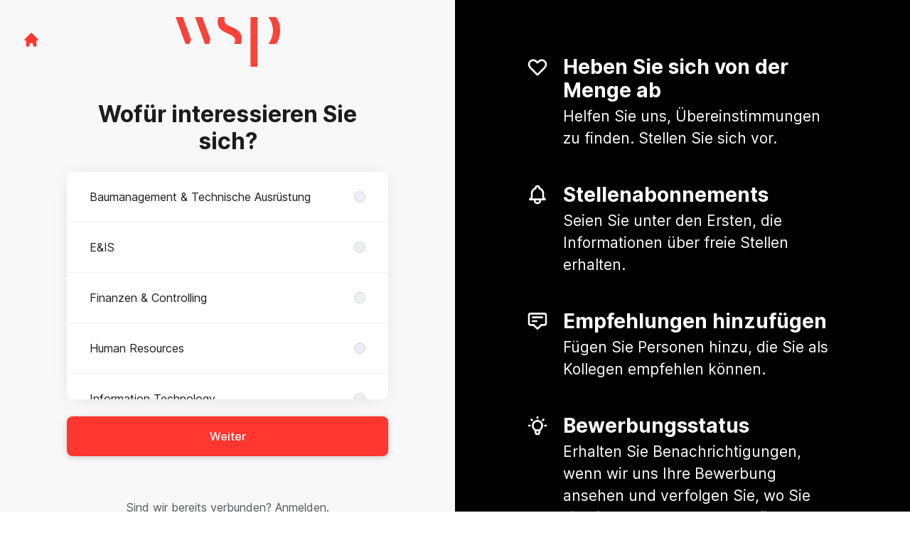

--- FILE ---
content_type: text/html; charset=utf-8
request_url: https://beruf.wsp.com/connect
body_size: 16890
content:
<!DOCTYPE html>

<html lang="de" dir="ltr">
  <head>
    <script src="https://assets-aws.teamtailor-cdn.com/assets/packs/js/runtime-d466f6c44e6b85ffe286.js" crossorigin="anonymous" data-turbo-track="reload" nonce="8fda73a4c19c619489e30d71a67d4ebe" defer="defer" integrity="sha384-pAtuBJEOPaYlsNqC4Y5soATwuIjaPhikSZTJ/iLQ+OGLaFXD6fCypT7ETYURhLhw"></script>
<script src="https://assets-aws.teamtailor-cdn.com/assets/packs/js/5217-d722161248a86ef021eb.js" crossorigin="anonymous" data-turbo-track="reload" nonce="8fda73a4c19c619489e30d71a67d4ebe" defer="defer" integrity="sha384-3uhEwc9uRPhLRiFZuyE1+fXG2cPfzR9U79Emaqi+mAfXU4IoMzhLyJlcm/7r1wQE"></script>
<script src="https://assets-aws.teamtailor-cdn.com/assets/packs/js/cookies-a135f52d0a68c93f4012.js" crossorigin="anonymous" data-turbo-track="reload" nonce="8fda73a4c19c619489e30d71a67d4ebe" defer="defer" integrity="sha384-0sL6GTF8sTKsSFPNxAGm6429n1teKKhy573MDp74v/UIVHe/z//4JrnBZWLBIJZQ"></script>
<script src="https://assets-aws.teamtailor-cdn.com/assets/packs/js/601-7d3383e7a375dc1aaa1b.js" crossorigin="anonymous" data-turbo-track="reload" nonce="8fda73a4c19c619489e30d71a67d4ebe" defer="defer" integrity="sha384-l5I801Pjg1EBg2KQZqeHOLGUzdhI7+PBvRsMqdEOUrzi+WANH250/E7d/ntAKPkC"></script>
<script src="https://assets-aws.teamtailor-cdn.com/assets/packs/js/8559-d931dd583b4bb79d0e2a.js" crossorigin="anonymous" data-turbo-track="reload" nonce="8fda73a4c19c619489e30d71a67d4ebe" defer="defer" integrity="sha384-9pmZ0INZG4vdr7arMaCamElHv26NrYEKOvqhf9yjMS5zyzkA40w7ExDWqxGcv2vE"></script>
<script src="https://assets-aws.teamtailor-cdn.com/assets/packs/js/7107-2c8b0452b1096d40d889.js" crossorigin="anonymous" data-turbo-track="reload" nonce="8fda73a4c19c619489e30d71a67d4ebe" defer="defer" integrity="sha384-F6jpFzRjsKwuSo3AQM4sFVxNTUvURcCz99PinP+Ioe6ku9FF/btyL6hHI9n3qsl9"></script>
<script src="https://assets-aws.teamtailor-cdn.com/assets/packs/js/7328-d401e606fb75606f5ed6.js" crossorigin="anonymous" data-turbo-track="reload" nonce="8fda73a4c19c619489e30d71a67d4ebe" defer="defer" integrity="sha384-p0L2eTbL6W9KU9kp+a5ZiPFo/LooZDf3V5bViSUzLy1aNO65oNK3BhaQyGgC1Da/"></script>
<script src="https://assets-aws.teamtailor-cdn.com/assets/packs/js/1339-3192d33481d315b28742.js" crossorigin="anonymous" data-turbo-track="reload" nonce="8fda73a4c19c619489e30d71a67d4ebe" defer="defer" integrity="sha384-MXFEIpKTl63nKS6apUPlzuBFexqO72Wbc8cNW/62Z0yGhwNF8Cuga4rSgRXIcP3N"></script>
<script src="https://assets-aws.teamtailor-cdn.com/assets/packs/js/connect-e54911af1673c0788881.js" crossorigin="anonymous" data-turbo-track="reload" nonce="8fda73a4c19c619489e30d71a67d4ebe" defer="defer" integrity="sha384-VimihJF5f2DaqtlvNSqe6m6/mWLq9YfVwBITB6LKRzEQ4IwsKNvJUB2ASXKQfQtz"></script>
<script src="https://assets-aws.teamtailor-cdn.com/assets/packs/js/4254-c45eea0ea8a6e7fbe408.js" crossorigin="anonymous" data-turbo-track="reload" nonce="8fda73a4c19c619489e30d71a67d4ebe" defer="defer" integrity="sha384-apFmoAEVdGUqGEoR1Nm41DSwOTXZzwghwLCdRgTnXOu0tfFK3Fa/hBBCV7G0v2h8"></script>
<script src="https://assets-aws.teamtailor-cdn.com/assets/packs/js/8454-e660b5c793efc07457dc.js" crossorigin="anonymous" data-turbo-track="reload" nonce="8fda73a4c19c619489e30d71a67d4ebe" defer="defer" integrity="sha384-dGFXkTHDjzQntcGqSSnoJx1fghvXUfT/FblSy/fbsoR5GK/y4zwSXGBuC8kTUS0h"></script>
<script src="https://assets-aws.teamtailor-cdn.com/assets/packs/js/font-awesome-d93dcae92dfe0efb796e.js" crossorigin="anonymous" data-turbo-track="reload" nonce="8fda73a4c19c619489e30d71a67d4ebe" defer="defer" integrity="sha384-sgVCsKWBVlfrJgIFsdlR2hm5bWFvxj4FMh2tADpdMYjjg08BCPEMHpJBGn7LdVlS"></script>

    <link rel="stylesheet" crossorigin="anonymous" href="https://assets-aws.teamtailor-cdn.com/assets/packs/css/connect-308909d0.css" data-turbo-track="reload" integrity="sha384-mCQvPP0f+lcjJeDyamP21IoadO0NyC+fc3eOSovfLfN0s0+bGPNfpvgSDCiknhOT" />

    
    

    <meta name="viewport" content="width=device-width, initial-scale=1">
    <meta name="turbo-cache-control" content="no-cache">
    <meta name="turbo-prefetch" content="false">
    <meta name="sentry-dsn" content="">

    
    
    <meta name="description" content="Verbinden Sie sich mit WSP Germany, um auf dem Laufenden zu bleiben und Benachrichtigungen über neue Stellenangebote zu erhalten" />
    

    <meta property="og:locale" content="de_DE" />
    <meta property="og:type" content="article" />
    <meta property="og:title" content="Connect - WSP Germany" />
    <meta property="og:site_name" content="WSP Germany" />
    <meta property="og:url" content="https://beruf.wsp.com/connect" />
    <meta property="og:description" content="Verbinden Sie sich mit WSP Germany, um auf dem Laufenden zu bleiben und Benachrichtigungen über neue Stellenangebote zu erhalten" />
    
        <meta property="og:image" content="https://screenshots.teamtailor-cdn.com/4b78c0c8-3f14-45d6-a27d-ee44702ec7e3-facebook.png?update=1712679746" />
        <meta property="og:image:width" content="1200" />
        <meta property="og:image:height" content="630" />

        <meta name="twitter:card" content="summary_large_image" />
        <meta name="twitter:image" content="https://screenshots.teamtailor-cdn.com/4b78c0c8-3f14-45d6-a27d-ee44702ec7e3-twitter.png?update=1712679746" />
        <meta name="twitter:title" content="Connect - WSP Germany" />
        <meta name="twitter:description" content="Verbinden Sie sich mit WSP Germany, um auf dem Laufenden zu bleiben und Benachrichtigungen über neue Stellenangebote zu erhalten" />
      
    
    

    <title>
        WSP Germany
        – Connect
    </title>

    <meta name="csrf-param" content="authenticity_token" />
<meta name="csrf-token" content="WStia9fQWBMK8VUmwq49ZRxRWjsG_wUH0Le_ejtLmEXAuwfZ85N5tmZ5QJ1SYskG8hofzj7AStMpRK0Ui82wLw" />
    

    <style media="all">
  :root {
    --company-primary-bg-color: 255, 255, 255;
    --company-secondary-bg-color: 0, 0, 0;
    --company-secondary-bg-light-5-color: 13, 13, 13;
    --company-secondary-bg-fallback-color: 0, 0, 0;
    --company-primary-text-color: 37, 37, 37;
    --company-primary-text-dark-5-color: 24, 24, 24;
    --company-primary-text-dark-10-color: 11, 11, 11;
    --company-primary-text-light-50-color: 164, 164, 164;
    --company-primary-text-light-77-color: 233, 233, 233;
    --company-secondary-text-color: 255, 255, 255;
    --company-secondary-text-light-5-color: 255, 255, 255;
    --company-secondary-text-light-15-color: 255, 255, 255;
    --company-link-color: 0, 0, 0;
    --company-link-color-on-white: 0, 0, 0;
    --company-color: 0, 0, 0;

    --company-button-text-color: 255, 255, 255;
    --company-button-bg-color: 255, 55, 47;

    --company-button-bg-light-5-color: 255, 79, 72;
    --company-button-bg-light-15-color: 255, 129, 123;

    --company-border-radius: 40px;

    --company-header-font-family: "Nunito";
    --company-header-font-weight: 300;
    --company-body-font-family: "Inter";
    --company-body-font-weight: 300;
  }
</style>

  <meta name="theme-color" content="#000000">



    
  </head>

  <body id="connect" class="bg-white text-gray-700 company-link-style--underline candidates new" data-controller="connect--height" data-block-scripts="true">
    

    

        <dialog data-controller="common--cookies--alert" data-common--cookies--alert-inside-iframe-value="false" data-common--cookies--alert-block-scripts-value="true" data-common--cookies--alert-takeover-modal-value="false" data-common--cookies--alert-show-cookie-widget-value="true" class="company-links fixed shadow-form w-auto items-center rounded p-4 bg-company-primary text-company-primary overflow-y-auto border-none max-h-[80vh] z-cookie-alert lg:gap-x-6 lg:max-h-[calc(100vh-40px)] flex-col inset-x-4 bottom-4 mb-0 mt-auto justify-between !translate-y-0 !top-0 lg:p-10 lg:flex-row lg:inset-x-[40px] lg:mb-6">

    <div class="w-full max-w-screen-xl overflow-y-auto">
      <h2 class="font-bold block text-md mb-2">Diese Website verwendet Cookies, um Ihnen das beste Erlebnis bieten zu können.</h2>

      <p class="mb-2">
        WSP Germany und unsere ausgewählten Partner verwenden Cookies und ähnliche Technologien (zusammen &quot;Cookies&quot;), die notwendig sind, um diese Website darzustellen und sicherzustellen, dass Sie die beste Erfahrung damit machen.

          Wenn Sie dem zustimmen, werden wir Cookies für Statistiken und Marketingzwecke verwenden.
      </p>

      <p class="mb-2">Lesen Sie unsere <a class='company-link' href='https://beruf.wsp.com/cookie-policy'>Cookie-Richtlinie</a>, um mehr über die von uns eingestellten Cookies zu erfahren.</p>

      <p>Sie können Ihre Zustimmung jederzeit widerrufen und verwalten, indem Sie unten auf jeder Seite der Website auf &quot;Cookies verwalten&quot; klicken.</p>
</div>
    <div
      class="
        flex flex-col items-center gap-[10px] mt-6 flex-shrink-0 mb-2 w-full
        md:flex-row md:w-auto lg:flex-col
      "
    >
      <button class="careersite-button w-full" aria-label="Alle Cookies akzeptieren" data-action="click-&gt;common--cookies--alert#acceptAll">Alle Cookies akzeptieren</button>

        <button class="careersite-button w-full" aria-label="Nicht benötigte Cookies ablehnen" data-action="click-&gt;common--cookies--alert#disableAll">Nicht benötigte Cookies ablehnen</button>

      <button class="careersite-button w-full" aria-label="Cookie-Einstellungen" data-action="click-&gt;common--cookies--alert#openPreferences">Cookie-Einstellungen</button>
    </div>
</dialog>
      <dialog data-controller="common--cookies--preferences" data-common--cookies--preferences-checked-categories-value="[]" data-common--cookies--preferences-inside-iframe-value="false" data-action="open-cookie-preferences@window-&gt;common--cookies--preferences#open" class="company-links bg-company-primary text-company-primary shadow-form inset-x-4 mb-4 rounded max-w-screen-sm p-4 overflow-auto max-h-[80vh] z-cookie-alert backdrop:bg-[rgba(0,0,0,0.6)] sm:p-10 sm:mb-auto fixed top-2">
  <div class="mb-5 text-center;">
    <h1 class="font-bold mb-2 text-lg">Wählen Sie aus, welche Cookies Sie akzeptieren</h1>
    <p class="text-left mb-2">Auf dieser Website werden immer Cookies verwendet, die unbedingt erforderlich sind, d. h. sie sind notwendig, damit die Website ordnungsgemäß funktioniert.</p>
    <p class="text-left mb-2">Wenn Sie dem zustimmen, werden wir auch andere Arten von Cookies setzen. Sie können Ihre Zustimmung zu den verschiedenen Arten von Cookies mit Hilfe der nachstehenden Schaltflächen erteilen oder widerrufen. Sie können Ihre Zustimmung jederzeit ändern oder widerrufen, indem Sie auf den Link &quot;Cookies verwalten&quot; klicken, der immer unten auf der Website verfügbar ist.</p>
    <p class="text-left">Um mehr darüber zu erfahren, was die verschiedenen Arten von Cookies bewirken und wie deine Daten verwendet werden, wenn diese gesetzt werden, lies bitte unsere <a href='https://beruf.wsp.com/cookie-policy'>Cookie-Richtlinie</a>.</p>
  </div>

  <div class="mb-10 text-sm leading-snug">
    <div class="flex mb-3 items-start sm:mb-5 cursor-default" data-preference-type="strictly_necessary">
  <div class="label-switch label-switch--disabled">
    <input type="checkbox" disabled="disabled" id="strictly_necessary" checked="checked" class="peer">

    <div class="checkbox peer-focus:ring-2 peer-focus:ring-blue-600"></div>
</div>
  <div class="ml-4 flex flex-col">
    <label class="font-semibold" for="strictly_necessary">Unbedingt erforderlich</label>

    <p>Diese Cookies sind notwendig, damit die Website ordnungsgemäß funktioniert, und werden immer gesetzt, wenn Sie die Website besuchen.</p>

      <span>
        <strong>Anbieter</strong>
        <span>Teamtailor</span>
      </span>
</div></div>

    <div class="flex mb-3 items-start sm:mb-5" data-preference-type="analytics">
  <div class="label-switch">
    <input type="checkbox" id="analytics" class="peer" data-common--cookies--preferences-target="categoryInput" data-action="input-&gt;common--cookies--preferences#handleCategoryToggle">

    <div class="checkbox peer-focus:ring-2 peer-focus:ring-blue-600"></div>
</div>
  <div class="ml-4 flex flex-col">
    <label class="font-semibold cursor-pointer" for="analytics">Statistiken</label>

    <p>Diese Cookies sammeln Informationen, die uns helfen zu verstehen, wie die Website genutzt wird.</p>

      <span>
        <strong>Anbieter</strong>
        <span>Teamtailor</span>
      </span>
</div></div>

    

    <div class="flex mb-3 items-start sm:mb-5" data-preference-type="marketing">
  <div class="label-switch">
    <input type="checkbox" id="marketing" class="peer" data-common--cookies--preferences-target="categoryInput" data-action="input-&gt;common--cookies--preferences#handleCategoryToggle">

    <div class="checkbox peer-focus:ring-2 peer-focus:ring-blue-600"></div>
</div>
  <div class="ml-4 flex flex-col">
    <label class="font-semibold cursor-pointer" for="marketing">Marketing</label>

    <p>Diese Cookies werden verwendet, um Werbebotschaften für Sie relevanter zu machen. In einigen Fällen bieten sie auch zusätzliche Funktionen auf der Website.</p>

      <span>
        <strong>Anbieter</strong>
        <span>Linkedin, Meta</span>
      </span>
</div></div>
  </div>

  <div class="flex flex-col items-center gap-6">
    <button class="careersite-button w-full" data-action="click-&gt;common--cookies--preferences#handleAccept">Diese Cookies akzeptieren</button>

    <button class="careersite-button w-full" data-action="click-&gt;common--cookies--preferences#handleDecline">Nicht benötigte Cookies ablehnen</button>
  </div>
</dialog>

    
<div class="flex min-h-screen">
  <div class="flex flex-col items-center justify-center w-full bg-gray-200">
    <div class="flex flex-col items-center justify-between flex-grow w-full mx-12">
      <div class="flex items-center justify-between w-full px-4 my-6 sm:px-8">
    <div class="w-35">
      <a aria-label="Zur Karriereseite" class="inline-flex w-fit text-company-button-bg" data-test="home-button" href="/"><svg xmlns="http://www.w3.org/2000/svg" fill="currentColor" viewBox="0 0 20 20" class="w-6 h-6  currentColor" aria-hidden="true">
    <path d="M10.707 2.293a1 1 0 00-1.414 0l-7 7a1 1 0 001.414 1.414L4 10.414V17a1 1 0 001 1h2a1 1 0 001-1v-2a1 1 0 011-1h2a1 1 0 011 1v2a1 1 0 001 1h2a1 1 0 001-1v-6.586l.293.293a1 1 0 001.414-1.414l-7-7z" />
</svg></a>
    </div>

    <a aria-label="Zur Karriereseite" data-test="company-logo" href="/"><img class="max-w-[150px] max-h-70 !text-company-button-bg" alt="WSP Germany Firmenlogo" src="https://images.teamtailor-cdn.com/images/s3/teamtailor-production/logotype-v3/image_uploads/16f50280-b57a-4d3d-97db-f1fa604d4de7/original.png" /></a>


    <span class="w-35"></span>
</div>


      <div class="w-full max-w-500">
        <form class="flex flex-col justify-center overflow-hidden w-full relative" data-controller="connect--form connect--signup-form careersite--messenger-token" data-connect--form-submit-on-enter-value="true" data-careersite--messenger-token-candidate-endpoint-value="/candidates" data-remote="true" novalidate="novalidate" action="/connect/candidates" accept-charset="UTF-8" method="post"><input type="hidden" name="authenticity_token" value="xZINh3hazJM4j8lQ0ja0t42NspIpXUu4UI1uyfpMLATjUMhYIKmqim28X0NUh1Hckj-2VGS8HiDe_4pylRXxxw" autocomplete="off" />
          <input type="hidden" name="ctoken" id="ctoken" data-careersite--messenger-token-target="tokenInput" autocomplete="off" />
          <input type="hidden" name="city" id="city" value="true" data-connect--signup-form-target="city" autocomplete="off" />

            <div class="w-full p-6 animate__animated animate__faster" data-connect--signup-form-target="departments">
              <h1 class="mb-6 text-3xl font-bold leading-tight text-center">
                Wofür interessieren Sie sich?
              </h1>

              <div class="mb-6 w-full">


  <div class="bg-white rounded shadow-form company-links company-links-on-white">
    
                <div class="overflow-y-auto max-h-[20rem] high:max-h-475">
                    <div class="relative" data-controller="connect--settings--department-picker">
      <div class="border-b border-gray-300 last:border-0" data-connect--settings--department-picker-target="departmentsWrapper" data-id="146558">
        <label class="form-box-label form-box-label--radio form-box-label--clickable">

    <span class="break-words overflow-hidden">Baumanagement &amp; Technische Ausrüstung</span>

    <input data-name="department_id" data-connect--settings--department-picker-target="departmentInput" data-action="connect--settings--department-picker#handleChangeDepartment" data-connect--signup-form-target="socialAttributeInput" aria-required="false" class="form-box-label__option bg-gray-300 border-gray-500" type="radio" value="146558" name="candidate[department_id]" id="candidate_department_id_146558" />
</label>


          <div class="mb-6 hidden" data-department="146558" data-connect--settings--department-picker-target="rolesWrapper">
            <label class="form-box-label form-box-label--radio form-box-label--indent form-box-label--clickable">

    <span class="break-words overflow-hidden">Alle Rollen</span>

    <input data-name="role_id" data-connect--settings--department-picker-target="roleInput allRoleInput" data-action="connect--settings--department-picker#handleChangeRole" data-connect--signup-form-target="socialAttributeInput" data-for-department="146558" aria-required="false" class="form-box-label__option bg-gray-300 border-gray-500" type="radio" value="0" name="candidate[role_id]" id="candidate_role_id_0" />
</label>


              <label class="form-box-label form-box-label--radio form-box-label--indent form-box-label--clickable">

    <span class="break-words overflow-hidden">Abteilungsleitung</span>

    <input data-name="role_id" data-connect--settings--department-picker-target="roleInput" data-action="connect--settings--department-picker#handleChangeRole" data-connect--signup-form-target="socialAttributeInput" data-for-department="146558" aria-required="false" class="form-box-label__option bg-gray-300 border-gray-500" type="radio" value="445023" name="candidate[role_id]" id="candidate_role_id_445023" />
</label>

              <label class="form-box-label form-box-label--radio form-box-label--indent form-box-label--clickable">

    <span class="break-words overflow-hidden">Bauleitung Ausschreibung  &amp; Vergabe</span>

    <input data-name="role_id" data-connect--settings--department-picker-target="roleInput" data-action="connect--settings--department-picker#handleChangeRole" data-connect--signup-form-target="socialAttributeInput" data-for-department="146558" aria-required="false" class="form-box-label__option bg-gray-300 border-gray-500" type="radio" value="364532" name="candidate[role_id]" id="candidate_role_id_364532" />
</label>

              <label class="form-box-label form-box-label--radio form-box-label--indent form-box-label--clickable">

    <span class="break-words overflow-hidden">Bauleitung Objektüberwachung</span>

    <input data-name="role_id" data-connect--settings--department-picker-target="roleInput" data-action="connect--settings--department-picker#handleChangeRole" data-connect--signup-form-target="socialAttributeInput" data-for-department="146558" aria-required="false" class="form-box-label__option bg-gray-300 border-gray-500" type="radio" value="688829" name="candidate[role_id]" id="candidate_role_id_688829" />
</label>

              <label class="form-box-label form-box-label--radio form-box-label--indent form-box-label--clickable">

    <span class="break-words overflow-hidden">Dualer Student</span>

    <input data-name="role_id" data-connect--settings--department-picker-target="roleInput" data-action="connect--settings--department-picker#handleChangeRole" data-connect--signup-form-target="socialAttributeInput" data-for-department="146558" aria-required="false" class="form-box-label__option bg-gray-300 border-gray-500" type="radio" value="689763" name="candidate[role_id]" id="candidate_role_id_689763" />
</label>

              <label class="form-box-label form-box-label--radio form-box-label--indent form-box-label--clickable">

    <span class="break-words overflow-hidden">Objektüberwachung Technische Ausrüstung</span>

    <input data-name="role_id" data-connect--settings--department-picker-target="roleInput" data-action="connect--settings--department-picker#handleChangeRole" data-connect--signup-form-target="socialAttributeInput" data-for-department="146558" aria-required="false" class="form-box-label__option bg-gray-300 border-gray-500" type="radio" value="689765" name="candidate[role_id]" id="candidate_role_id_689765" />
</label>

              <label class="form-box-label form-box-label--radio form-box-label--indent form-box-label--clickable">

    <span class="break-words overflow-hidden">Projektassistenz</span>

    <input data-name="role_id" data-connect--settings--department-picker-target="roleInput" data-action="connect--settings--department-picker#handleChangeRole" data-connect--signup-form-target="socialAttributeInput" data-for-department="146558" aria-required="false" class="form-box-label__option bg-gray-300 border-gray-500" type="radio" value="423396" name="candidate[role_id]" id="candidate_role_id_423396" />
</label>

              <label class="form-box-label form-box-label--radio form-box-label--indent form-box-label--clickable">

    <span class="break-words overflow-hidden">Projektingenieur ELT</span>

    <input data-name="role_id" data-connect--settings--department-picker-target="roleInput" data-action="connect--settings--department-picker#handleChangeRole" data-connect--signup-form-target="socialAttributeInput" data-for-department="146558" aria-required="false" class="form-box-label__option bg-gray-300 border-gray-500" type="radio" value="423505" name="candidate[role_id]" id="candidate_role_id_423505" />
</label>

              <label class="form-box-label form-box-label--radio form-box-label--indent form-box-label--clickable">

    <span class="break-words overflow-hidden">Projektingenieur HKLS</span>

    <input data-name="role_id" data-connect--settings--department-picker-target="roleInput" data-action="connect--settings--department-picker#handleChangeRole" data-connect--signup-form-target="socialAttributeInput" data-for-department="146558" aria-required="false" class="form-box-label__option bg-gray-300 border-gray-500" type="radio" value="423504" name="candidate[role_id]" id="candidate_role_id_423504" />
</label>

              <label class="form-box-label form-box-label--radio form-box-label--indent form-box-label--clickable">

    <span class="break-words overflow-hidden">Projektleitung Technische Ausrüstung</span>

    <input data-name="role_id" data-connect--settings--department-picker-target="roleInput" data-action="connect--settings--department-picker#handleChangeRole" data-connect--signup-form-target="socialAttributeInput" data-for-department="146558" aria-required="false" class="form-box-label__option bg-gray-300 border-gray-500" type="radio" value="364529" name="candidate[role_id]" id="candidate_role_id_364529" />
</label>

              <label class="form-box-label form-box-label--radio form-box-label--indent form-box-label--clickable">

    <span class="break-words overflow-hidden">Teamleitung</span>

    <input data-name="role_id" data-connect--settings--department-picker-target="roleInput" data-action="connect--settings--department-picker#handleChangeRole" data-connect--signup-form-target="socialAttributeInput" data-for-department="146558" aria-required="false" class="form-box-label__option bg-gray-300 border-gray-500" type="radio" value="445025" name="candidate[role_id]" id="candidate_role_id_445025" />
</label>

              <label class="form-box-label form-box-label--radio form-box-label--indent form-box-label--clickable">

    <span class="break-words overflow-hidden">Technische Systemplanung ELT </span>

    <input data-name="role_id" data-connect--settings--department-picker-target="roleInput" data-action="connect--settings--department-picker#handleChangeRole" data-connect--signup-form-target="socialAttributeInput" data-for-department="146558" aria-required="false" class="form-box-label__option bg-gray-300 border-gray-500" type="radio" value="364528" name="candidate[role_id]" id="candidate_role_id_364528" />
</label>

              <label class="form-box-label form-box-label--radio form-box-label--indent form-box-label--clickable">

    <span class="break-words overflow-hidden">Technische Systemplanung HKLS</span>

    <input data-name="role_id" data-connect--settings--department-picker-target="roleInput" data-action="connect--settings--department-picker#handleChangeRole" data-connect--signup-form-target="socialAttributeInput" data-for-department="146558" aria-required="false" class="form-box-label__option bg-gray-300 border-gray-500" type="radio" value="364527" name="candidate[role_id]" id="candidate_role_id_364527" />
</label>

              <label class="form-box-label form-box-label--radio form-box-label--indent form-box-label--clickable">

    <span class="break-words overflow-hidden">Werkstudent</span>

    <input data-name="role_id" data-connect--settings--department-picker-target="roleInput" data-action="connect--settings--department-picker#handleChangeRole" data-connect--signup-form-target="socialAttributeInput" data-for-department="146558" aria-required="false" class="form-box-label__option bg-gray-300 border-gray-500" type="radio" value="689764" name="candidate[role_id]" id="candidate_role_id_689764" />
</label>

</div></div>      <div class="border-b border-gray-300 last:border-0" data-connect--settings--department-picker-target="departmentsWrapper" data-id="262262">
        <label class="form-box-label form-box-label--radio form-box-label--clickable">

    <span class="break-words overflow-hidden">E&amp;IS</span>

    <input data-name="department_id" data-connect--settings--department-picker-target="departmentInput" data-action="connect--settings--department-picker#handleChangeDepartment" data-connect--signup-form-target="socialAttributeInput" aria-required="false" class="form-box-label__option bg-gray-300 border-gray-500" type="radio" value="262262" name="candidate[department_id]" id="candidate_department_id_262262" />
</label>


          <div class="mb-6 hidden" data-department="262262" data-connect--settings--department-picker-target="rolesWrapper">
            <label class="form-box-label form-box-label--radio form-box-label--indent form-box-label--clickable">

    <span class="break-words overflow-hidden">Alle Rollen</span>

    <input data-name="role_id" data-connect--settings--department-picker-target="roleInput allRoleInput" data-action="connect--settings--department-picker#handleChangeRole" data-connect--signup-form-target="socialAttributeInput" data-for-department="262262" aria-required="false" class="form-box-label__option bg-gray-300 border-gray-500" type="radio" value="0" name="candidate[role_id]" id="candidate_role_id_0" />
</label>


              <label class="form-box-label form-box-label--radio form-box-label--indent form-box-label--clickable">

    <span class="break-words overflow-hidden">Abteilungsleitung</span>

    <input data-name="role_id" data-connect--settings--department-picker-target="roleInput" data-action="connect--settings--department-picker#handleChangeRole" data-connect--signup-form-target="socialAttributeInput" data-for-department="262262" aria-required="false" class="form-box-label__option bg-gray-300 border-gray-500" type="radio" value="689768" name="candidate[role_id]" id="candidate_role_id_689768" />
</label>

              <label class="form-box-label form-box-label--radio form-box-label--indent form-box-label--clickable">

    <span class="break-words overflow-hidden">Consultant Boden, Wasser &amp; Altlastenmanagement</span>

    <input data-name="role_id" data-connect--settings--department-picker-target="roleInput" data-action="connect--settings--department-picker#handleChangeRole" data-connect--signup-form-target="socialAttributeInput" data-for-department="262262" aria-required="false" class="form-box-label__option bg-gray-300 border-gray-500" type="radio" value="689757" name="candidate[role_id]" id="candidate_role_id_689757" />
</label>

              <label class="form-box-label form-box-label--radio form-box-label--indent form-box-label--clickable">

    <span class="break-words overflow-hidden">Consultant EHS Audit &amp; Compliance</span>

    <input data-name="role_id" data-connect--settings--department-picker-target="roleInput" data-action="connect--settings--department-picker#handleChangeRole" data-connect--signup-form-target="socialAttributeInput" data-for-department="262262" aria-required="false" class="form-box-label__option bg-gray-300 border-gray-500" type="radio" value="689758" name="candidate[role_id]" id="candidate_role_id_689758" />
</label>

              <label class="form-box-label form-box-label--radio form-box-label--indent form-box-label--clickable">

    <span class="break-words overflow-hidden">Consultant Fuels &amp; Facility</span>

    <input data-name="role_id" data-connect--settings--department-picker-target="roleInput" data-action="connect--settings--department-picker#handleChangeRole" data-connect--signup-form-target="socialAttributeInput" data-for-department="262262" aria-required="false" class="form-box-label__option bg-gray-300 border-gray-500" type="radio" value="689760" name="candidate[role_id]" id="candidate_role_id_689760" />
</label>

              <label class="form-box-label form-box-label--radio form-box-label--indent form-box-label--clickable">

    <span class="break-words overflow-hidden">Consultant Gebäudeschadstoffe</span>

    <input data-name="role_id" data-connect--settings--department-picker-target="roleInput" data-action="connect--settings--department-picker#handleChangeRole" data-connect--signup-form-target="socialAttributeInput" data-for-department="262262" aria-required="false" class="form-box-label__option bg-gray-300 border-gray-500" type="radio" value="689755" name="candidate[role_id]" id="candidate_role_id_689755" />
</label>

              <label class="form-box-label form-box-label--radio form-box-label--indent form-box-label--clickable">

    <span class="break-words overflow-hidden">Consultant Naturschutz- &amp; Umweltplanung</span>

    <input data-name="role_id" data-connect--settings--department-picker-target="roleInput" data-action="connect--settings--department-picker#handleChangeRole" data-connect--signup-form-target="socialAttributeInput" data-for-department="262262" aria-required="false" class="form-box-label__option bg-gray-300 border-gray-500" type="radio" value="689759" name="candidate[role_id]" id="candidate_role_id_689759" />
</label>

              <label class="form-box-label form-box-label--radio form-box-label--indent form-box-label--clickable">

    <span class="break-words overflow-hidden">Consultant Technology Services</span>

    <input data-name="role_id" data-connect--settings--department-picker-target="roleInput" data-action="connect--settings--department-picker#handleChangeRole" data-connect--signup-form-target="socialAttributeInput" data-for-department="262262" aria-required="false" class="form-box-label__option bg-gray-300 border-gray-500" type="radio" value="689756" name="candidate[role_id]" id="candidate_role_id_689756" />
</label>

              <label class="form-box-label form-box-label--radio form-box-label--indent form-box-label--clickable">

    <span class="break-words overflow-hidden">Dualer Student</span>

    <input data-name="role_id" data-connect--settings--department-picker-target="roleInput" data-action="connect--settings--department-picker#handleChangeRole" data-connect--signup-form-target="socialAttributeInput" data-for-department="262262" aria-required="false" class="form-box-label__option bg-gray-300 border-gray-500" type="radio" value="689766" name="candidate[role_id]" id="candidate_role_id_689766" />
</label>

              <label class="form-box-label form-box-label--radio form-box-label--indent form-box-label--clickable">

    <span class="break-words overflow-hidden">Persönliche Assistenz</span>

    <input data-name="role_id" data-connect--settings--department-picker-target="roleInput" data-action="connect--settings--department-picker#handleChangeRole" data-connect--signup-form-target="socialAttributeInput" data-for-department="262262" aria-required="false" class="form-box-label__option bg-gray-300 border-gray-500" type="radio" value="1160607" name="candidate[role_id]" id="candidate_role_id_1160607" />
</label>

              <label class="form-box-label form-box-label--radio form-box-label--indent form-box-label--clickable">

    <span class="break-words overflow-hidden">Teamleitung</span>

    <input data-name="role_id" data-connect--settings--department-picker-target="roleInput" data-action="connect--settings--department-picker#handleChangeRole" data-connect--signup-form-target="socialAttributeInput" data-for-department="262262" aria-required="false" class="form-box-label__option bg-gray-300 border-gray-500" type="radio" value="689769" name="candidate[role_id]" id="candidate_role_id_689769" />
</label>

              <label class="form-box-label form-box-label--radio form-box-label--indent form-box-label--clickable">

    <span class="break-words overflow-hidden">Werkstudent</span>

    <input data-name="role_id" data-connect--settings--department-picker-target="roleInput" data-action="connect--settings--department-picker#handleChangeRole" data-connect--signup-form-target="socialAttributeInput" data-for-department="262262" aria-required="false" class="form-box-label__option bg-gray-300 border-gray-500" type="radio" value="689767" name="candidate[role_id]" id="candidate_role_id_689767" />
</label>

</div></div>      <div class="border-b border-gray-300 last:border-0" data-connect--settings--department-picker-target="departmentsWrapper" data-id="255666">
        <label class="form-box-label form-box-label--radio form-box-label--clickable">

    <span class="break-words overflow-hidden">Finanzen &amp; Controlling</span>

    <input data-name="department_id" data-connect--settings--department-picker-target="departmentInput" data-action="connect--settings--department-picker#handleChangeDepartment" data-connect--signup-form-target="socialAttributeInput" aria-required="false" class="form-box-label__option bg-gray-300 border-gray-500" type="radio" value="255666" name="candidate[department_id]" id="candidate_department_id_255666" />
</label>


          <div class="mb-6 hidden" data-department="255666" data-connect--settings--department-picker-target="rolesWrapper">
            <label class="form-box-label form-box-label--radio form-box-label--indent form-box-label--clickable">

    <span class="break-words overflow-hidden">Alle Rollen</span>

    <input data-name="role_id" data-connect--settings--department-picker-target="roleInput allRoleInput" data-action="connect--settings--department-picker#handleChangeRole" data-connect--signup-form-target="socialAttributeInput" data-for-department="255666" aria-required="false" class="form-box-label__option bg-gray-300 border-gray-500" type="radio" value="0" name="candidate[role_id]" id="candidate_role_id_0" />
</label>


              <label class="form-box-label form-box-label--radio form-box-label--indent form-box-label--clickable">

    <span class="break-words overflow-hidden">Dualer Student</span>

    <input data-name="role_id" data-connect--settings--department-picker-target="roleInput" data-action="connect--settings--department-picker#handleChangeRole" data-connect--signup-form-target="socialAttributeInput" data-for-department="255666" aria-required="false" class="form-box-label__option bg-gray-300 border-gray-500" type="radio" value="689771" name="candidate[role_id]" id="candidate_role_id_689771" />
</label>

              <label class="form-box-label form-box-label--radio form-box-label--indent form-box-label--clickable">

    <span class="break-words overflow-hidden">Finanzbuchhaltung</span>

    <input data-name="role_id" data-connect--settings--department-picker-target="roleInput" data-action="connect--settings--department-picker#handleChangeRole" data-connect--signup-form-target="socialAttributeInput" data-for-department="255666" aria-required="false" class="form-box-label__option bg-gray-300 border-gray-500" type="radio" value="670638" name="candidate[role_id]" id="candidate_role_id_670638" />
</label>

              <label class="form-box-label form-box-label--radio form-box-label--indent form-box-label--clickable">

    <span class="break-words overflow-hidden">Leitung Finanzen</span>

    <input data-name="role_id" data-connect--settings--department-picker-target="roleInput" data-action="connect--settings--department-picker#handleChangeRole" data-connect--signup-form-target="socialAttributeInput" data-for-department="255666" aria-required="false" class="form-box-label__option bg-gray-300 border-gray-500" type="radio" value="689770" name="candidate[role_id]" id="candidate_role_id_689770" />
</label>

              <label class="form-box-label form-box-label--radio form-box-label--indent form-box-label--clickable">

    <span class="break-words overflow-hidden">Projektcontrolling</span>

    <input data-name="role_id" data-connect--settings--department-picker-target="roleInput" data-action="connect--settings--department-picker#handleChangeRole" data-connect--signup-form-target="socialAttributeInput" data-for-department="255666" aria-required="false" class="form-box-label__option bg-gray-300 border-gray-500" type="radio" value="670616" name="candidate[role_id]" id="candidate_role_id_670616" />
</label>

              <label class="form-box-label form-box-label--radio form-box-label--indent form-box-label--clickable">

    <span class="break-words overflow-hidden">Werkstudent</span>

    <input data-name="role_id" data-connect--settings--department-picker-target="roleInput" data-action="connect--settings--department-picker#handleChangeRole" data-connect--signup-form-target="socialAttributeInput" data-for-department="255666" aria-required="false" class="form-box-label__option bg-gray-300 border-gray-500" type="radio" value="689772" name="candidate[role_id]" id="candidate_role_id_689772" />
</label>

</div></div>      <div class="border-b border-gray-300 last:border-0" data-connect--settings--department-picker-target="departmentsWrapper" data-id="148332">
        <label class="form-box-label form-box-label--radio form-box-label--clickable">

    <span class="break-words overflow-hidden">Human Resources</span>

    <input data-name="department_id" data-connect--settings--department-picker-target="departmentInput" data-action="connect--settings--department-picker#handleChangeDepartment" data-connect--signup-form-target="socialAttributeInput" aria-required="false" class="form-box-label__option bg-gray-300 border-gray-500" type="radio" value="148332" name="candidate[department_id]" id="candidate_department_id_148332" />
</label>


          <div class="mb-6 hidden" data-department="148332" data-connect--settings--department-picker-target="rolesWrapper">
            <label class="form-box-label form-box-label--radio form-box-label--indent form-box-label--clickable">

    <span class="break-words overflow-hidden">Alle Rollen</span>

    <input data-name="role_id" data-connect--settings--department-picker-target="roleInput allRoleInput" data-action="connect--settings--department-picker#handleChangeRole" data-connect--signup-form-target="socialAttributeInput" data-for-department="148332" aria-required="false" class="form-box-label__option bg-gray-300 border-gray-500" type="radio" value="0" name="candidate[role_id]" id="candidate_role_id_0" />
</label>


              <label class="form-box-label form-box-label--radio form-box-label--indent form-box-label--clickable">

    <span class="break-words overflow-hidden">Employee Relations Specialist</span>

    <input data-name="role_id" data-connect--settings--department-picker-target="roleInput" data-action="connect--settings--department-picker#handleChangeRole" data-connect--signup-form-target="socialAttributeInput" data-for-department="148332" aria-required="false" class="form-box-label__option bg-gray-300 border-gray-500" type="radio" value="364800" name="candidate[role_id]" id="candidate_role_id_364800" />
</label>

              <label class="form-box-label form-box-label--radio form-box-label--indent form-box-label--clickable">

    <span class="break-words overflow-hidden">HR-Werkstudent für Social Media-Recruiting</span>

    <input data-name="role_id" data-connect--settings--department-picker-target="roleInput" data-action="connect--settings--department-picker#handleChangeRole" data-connect--signup-form-target="socialAttributeInput" data-for-department="148332" aria-required="false" class="form-box-label__option bg-gray-300 border-gray-500" type="radio" value="670648" name="candidate[role_id]" id="candidate_role_id_670648" />
</label>

              <label class="form-box-label form-box-label--radio form-box-label--indent form-box-label--clickable">

    <span class="break-words overflow-hidden">Talent Acquisition Manager</span>

    <input data-name="role_id" data-connect--settings--department-picker-target="roleInput" data-action="connect--settings--department-picker#handleChangeRole" data-connect--signup-form-target="socialAttributeInput" data-for-department="148332" aria-required="false" class="form-box-label__option bg-gray-300 border-gray-500" type="radio" value="670650" name="candidate[role_id]" id="candidate_role_id_670650" />
</label>

              <label class="form-box-label form-box-label--radio form-box-label--indent form-box-label--clickable">

    <span class="break-words overflow-hidden">Werkstudent</span>

    <input data-name="role_id" data-connect--settings--department-picker-target="roleInput" data-action="connect--settings--department-picker#handleChangeRole" data-connect--signup-form-target="socialAttributeInput" data-for-department="148332" aria-required="false" class="form-box-label__option bg-gray-300 border-gray-500" type="radio" value="364799" name="candidate[role_id]" id="candidate_role_id_364799" />
</label>

</div></div>      <div class="border-b border-gray-300 last:border-0" data-connect--settings--department-picker-target="departmentsWrapper" data-id="208237">
        <label class="form-box-label form-box-label--radio form-box-label--clickable">

    <span class="break-words overflow-hidden">Information Technology</span>

    <input data-name="department_id" data-connect--settings--department-picker-target="departmentInput" data-action="connect--settings--department-picker#handleChangeDepartment" data-connect--signup-form-target="socialAttributeInput" aria-required="false" class="form-box-label__option bg-gray-300 border-gray-500" type="radio" value="208237" name="candidate[department_id]" id="candidate_department_id_208237" />
</label>


          <div class="mb-6 hidden" data-department="208237" data-connect--settings--department-picker-target="rolesWrapper">
            <label class="form-box-label form-box-label--radio form-box-label--indent form-box-label--clickable">

    <span class="break-words overflow-hidden">Alle Rollen</span>

    <input data-name="role_id" data-connect--settings--department-picker-target="roleInput allRoleInput" data-action="connect--settings--department-picker#handleChangeRole" data-connect--signup-form-target="socialAttributeInput" data-for-department="208237" aria-required="false" class="form-box-label__option bg-gray-300 border-gray-500" type="radio" value="0" name="candidate[role_id]" id="candidate_role_id_0" />
</label>


              <label class="form-box-label form-box-label--radio form-box-label--indent form-box-label--clickable">

    <span class="break-words overflow-hidden">Systemadministrator</span>

    <input data-name="role_id" data-connect--settings--department-picker-target="roleInput" data-action="connect--settings--department-picker#handleChangeRole" data-connect--signup-form-target="socialAttributeInput" data-for-department="208237" aria-required="false" class="form-box-label__option bg-gray-300 border-gray-500" type="radio" value="689761" name="candidate[role_id]" id="candidate_role_id_689761" />
</label>

              <label class="form-box-label form-box-label--radio form-box-label--indent form-box-label--clickable">

    <span class="break-words overflow-hidden">Werkstudent</span>

    <input data-name="role_id" data-connect--settings--department-picker-target="roleInput" data-action="connect--settings--department-picker#handleChangeRole" data-connect--signup-form-target="socialAttributeInput" data-for-department="208237" aria-required="false" class="form-box-label__option bg-gray-300 border-gray-500" type="radio" value="689762" name="candidate[role_id]" id="candidate_role_id_689762" />
</label>

</div></div>      <div class="border-b border-gray-300 last:border-0" data-connect--settings--department-picker-target="departmentsWrapper" data-id="286812">
        <label class="form-box-label form-box-label--radio form-box-label--clickable">

    <span class="break-words overflow-hidden">Marketing</span>

    <input data-name="department_id" data-connect--settings--department-picker-target="departmentInput" data-action="connect--settings--department-picker#handleChangeDepartment" data-connect--signup-form-target="socialAttributeInput" aria-required="false" class="form-box-label__option bg-gray-300 border-gray-500" type="radio" value="286812" name="candidate[department_id]" id="candidate_department_id_286812" />
</label>


          <div class="mb-6 hidden" data-department="286812" data-connect--settings--department-picker-target="rolesWrapper">
            <label class="form-box-label form-box-label--radio form-box-label--indent form-box-label--clickable">

    <span class="break-words overflow-hidden">Alle Rollen</span>

    <input data-name="role_id" data-connect--settings--department-picker-target="roleInput allRoleInput" data-action="connect--settings--department-picker#handleChangeRole" data-connect--signup-form-target="socialAttributeInput" data-for-department="286812" aria-required="false" class="form-box-label__option bg-gray-300 border-gray-500" type="radio" value="0" name="candidate[role_id]" id="candidate_role_id_0" />
</label>


              <label class="form-box-label form-box-label--radio form-box-label--indent form-box-label--clickable">

    <span class="break-words overflow-hidden">Werkstudent</span>

    <input data-name="role_id" data-connect--settings--department-picker-target="roleInput" data-action="connect--settings--department-picker#handleChangeRole" data-connect--signup-form-target="socialAttributeInput" data-for-department="286812" aria-required="false" class="form-box-label__option bg-gray-300 border-gray-500" type="radio" value="754760" name="candidate[role_id]" id="candidate_role_id_754760" />
</label>

</div></div>      <div class="border-b border-gray-300 last:border-0" data-connect--settings--department-picker-target="departmentsWrapper" data-id="146557">
        <label class="form-box-label form-box-label--radio form-box-label--clickable">

    <span class="break-words overflow-hidden">Projektmanagement</span>

    <input data-name="department_id" data-connect--settings--department-picker-target="departmentInput" data-action="connect--settings--department-picker#handleChangeDepartment" data-connect--signup-form-target="socialAttributeInput" aria-required="false" class="form-box-label__option bg-gray-300 border-gray-500" type="radio" value="146557" name="candidate[department_id]" id="candidate_department_id_146557" />
</label>


          <div class="mb-6 hidden" data-department="146557" data-connect--settings--department-picker-target="rolesWrapper">
            <label class="form-box-label form-box-label--radio form-box-label--indent form-box-label--clickable">

    <span class="break-words overflow-hidden">Alle Rollen</span>

    <input data-name="role_id" data-connect--settings--department-picker-target="roleInput allRoleInput" data-action="connect--settings--department-picker#handleChangeRole" data-connect--signup-form-target="socialAttributeInput" data-for-department="146557" aria-required="false" class="form-box-label__option bg-gray-300 border-gray-500" type="radio" value="0" name="candidate[role_id]" id="candidate_role_id_0" />
</label>


              <label class="form-box-label form-box-label--radio form-box-label--indent form-box-label--clickable">

    <span class="break-words overflow-hidden">Abteilungsleitung</span>

    <input data-name="role_id" data-connect--settings--department-picker-target="roleInput" data-action="connect--settings--department-picker#handleChangeRole" data-connect--signup-form-target="socialAttributeInput" data-for-department="146557" aria-required="false" class="form-box-label__option bg-gray-300 border-gray-500" type="radio" value="445027" name="candidate[role_id]" id="candidate_role_id_445027" />
</label>

              <label class="form-box-label form-box-label--radio form-box-label--indent form-box-label--clickable">

    <span class="break-words overflow-hidden">Dualer Student</span>

    <input data-name="role_id" data-connect--settings--department-picker-target="roleInput" data-action="connect--settings--department-picker#handleChangeRole" data-connect--signup-form-target="socialAttributeInput" data-for-department="146557" aria-required="false" class="form-box-label__option bg-gray-300 border-gray-500" type="radio" value="689774" name="candidate[role_id]" id="candidate_role_id_689774" />
</label>

              <label class="form-box-label form-box-label--radio form-box-label--indent form-box-label--clickable">

    <span class="break-words overflow-hidden">Projektassistenz</span>

    <input data-name="role_id" data-connect--settings--department-picker-target="roleInput" data-action="connect--settings--department-picker#handleChangeRole" data-connect--signup-form-target="socialAttributeInput" data-for-department="146557" aria-required="false" class="form-box-label__option bg-gray-300 border-gray-500" type="radio" value="689773" name="candidate[role_id]" id="candidate_role_id_689773" />
</label>

              <label class="form-box-label form-box-label--radio form-box-label--indent form-box-label--clickable">

    <span class="break-words overflow-hidden">Projektmanagement</span>

    <input data-name="role_id" data-connect--settings--department-picker-target="roleInput" data-action="connect--settings--department-picker#handleChangeRole" data-connect--signup-form-target="socialAttributeInput" data-for-department="146557" aria-required="false" class="form-box-label__option bg-gray-300 border-gray-500" type="radio" value="364533" name="candidate[role_id]" id="candidate_role_id_364533" />
</label>

              <label class="form-box-label form-box-label--radio form-box-label--indent form-box-label--clickable">

    <span class="break-words overflow-hidden">Teamleitung</span>

    <input data-name="role_id" data-connect--settings--department-picker-target="roleInput" data-action="connect--settings--department-picker#handleChangeRole" data-connect--signup-form-target="socialAttributeInput" data-for-department="146557" aria-required="false" class="form-box-label__option bg-gray-300 border-gray-500" type="radio" value="445026" name="candidate[role_id]" id="candidate_role_id_445026" />
</label>

              <label class="form-box-label form-box-label--radio form-box-label--indent form-box-label--clickable">

    <span class="break-words overflow-hidden">Werkstudent</span>

    <input data-name="role_id" data-connect--settings--department-picker-target="roleInput" data-action="connect--settings--department-picker#handleChangeRole" data-connect--signup-form-target="socialAttributeInput" data-for-department="146557" aria-required="false" class="form-box-label__option bg-gray-300 border-gray-500" type="radio" value="689775" name="candidate[role_id]" id="candidate_role_id_689775" />
</label>

</div></div>      <div class="border-b border-gray-300 last:border-0" data-connect--settings--department-picker-target="departmentsWrapper" data-id="146559">
        <label class="form-box-label form-box-label--radio form-box-label--clickable">

    <span class="break-words overflow-hidden">Umwelt &amp; Nachhaltigkeit</span>

    <input data-name="department_id" data-connect--settings--department-picker-target="departmentInput" data-action="connect--settings--department-picker#handleChangeDepartment" data-connect--signup-form-target="socialAttributeInput" aria-required="false" class="form-box-label__option bg-gray-300 border-gray-500" type="radio" value="146559" name="candidate[department_id]" id="candidate_department_id_146559" />
</label>


          <div class="mb-6 hidden" data-department="146559" data-connect--settings--department-picker-target="rolesWrapper">
            <label class="form-box-label form-box-label--radio form-box-label--indent form-box-label--clickable">

    <span class="break-words overflow-hidden">Alle Rollen</span>

    <input data-name="role_id" data-connect--settings--department-picker-target="roleInput allRoleInput" data-action="connect--settings--department-picker#handleChangeRole" data-connect--signup-form-target="socialAttributeInput" data-for-department="146559" aria-required="false" class="form-box-label__option bg-gray-300 border-gray-500" type="radio" value="0" name="candidate[role_id]" id="candidate_role_id_0" />
</label>


              <label class="form-box-label form-box-label--radio form-box-label--indent form-box-label--clickable">

    <span class="break-words overflow-hidden">Abteilungsleitung</span>

    <input data-name="role_id" data-connect--settings--department-picker-target="roleInput" data-action="connect--settings--department-picker#handleChangeRole" data-connect--signup-form-target="socialAttributeInput" data-for-department="146559" aria-required="false" class="form-box-label__option bg-gray-300 border-gray-500" type="radio" value="445029" name="candidate[role_id]" id="candidate_role_id_445029" />
</label>

              <label class="form-box-label form-box-label--radio form-box-label--indent form-box-label--clickable">

    <span class="break-words overflow-hidden">Consultant Boden, Wasser &amp; Altlastenmanagement</span>

    <input data-name="role_id" data-connect--settings--department-picker-target="roleInput" data-action="connect--settings--department-picker#handleChangeRole" data-connect--signup-form-target="socialAttributeInput" data-for-department="146559" aria-required="false" class="form-box-label__option bg-gray-300 border-gray-500" type="radio" value="364538" name="candidate[role_id]" id="candidate_role_id_364538" />
</label>

              <label class="form-box-label form-box-label--radio form-box-label--indent form-box-label--clickable">

    <span class="break-words overflow-hidden">Consultant Digital Solution</span>

    <input data-name="role_id" data-connect--settings--department-picker-target="roleInput" data-action="connect--settings--department-picker#handleChangeRole" data-connect--signup-form-target="socialAttributeInput" data-for-department="146559" aria-required="false" class="form-box-label__option bg-gray-300 border-gray-500" type="radio" value="364536" name="candidate[role_id]" id="candidate_role_id_364536" />
</label>

              <label class="form-box-label form-box-label--radio form-box-label--indent form-box-label--clickable">

    <span class="break-words overflow-hidden">Consultant EHS Audit &amp; Compliance</span>

    <input data-name="role_id" data-connect--settings--department-picker-target="roleInput" data-action="connect--settings--department-picker#handleChangeRole" data-connect--signup-form-target="socialAttributeInput" data-for-department="146559" aria-required="false" class="form-box-label__option bg-gray-300 border-gray-500" type="radio" value="689777" name="candidate[role_id]" id="candidate_role_id_689777" />
</label>

              <label class="form-box-label form-box-label--radio form-box-label--indent form-box-label--clickable">

    <span class="break-words overflow-hidden">Consultant Green Building (Energieeffizienz)</span>

    <input data-name="role_id" data-connect--settings--department-picker-target="roleInput" data-action="connect--settings--department-picker#handleChangeRole" data-connect--signup-form-target="socialAttributeInput" data-for-department="146559" aria-required="false" class="form-box-label__option bg-gray-300 border-gray-500" type="radio" value="364535" name="candidate[role_id]" id="candidate_role_id_364535" />
</label>

              <label class="form-box-label form-box-label--radio form-box-label--indent form-box-label--clickable">

    <span class="break-words overflow-hidden">Consultant Green Building (Nachhaltigkeit)</span>

    <input data-name="role_id" data-connect--settings--department-picker-target="roleInput" data-action="connect--settings--department-picker#handleChangeRole" data-connect--signup-form-target="socialAttributeInput" data-for-department="146559" aria-required="false" class="form-box-label__option bg-gray-300 border-gray-500" type="radio" value="364537" name="candidate[role_id]" id="candidate_role_id_364537" />
</label>

              <label class="form-box-label form-box-label--radio form-box-label--indent form-box-label--clickable">

    <span class="break-words overflow-hidden">Consultant Naturschutz &amp; Umweltplanung</span>

    <input data-name="role_id" data-connect--settings--department-picker-target="roleInput" data-action="connect--settings--department-picker#handleChangeRole" data-connect--signup-form-target="socialAttributeInput" data-for-department="146559" aria-required="false" class="form-box-label__option bg-gray-300 border-gray-500" type="radio" value="441317" name="candidate[role_id]" id="candidate_role_id_441317" />
</label>

              <label class="form-box-label form-box-label--radio form-box-label--indent form-box-label--clickable">

    <span class="break-words overflow-hidden">Kartografie/Geomatik</span>

    <input data-name="role_id" data-connect--settings--department-picker-target="roleInput" data-action="connect--settings--department-picker#handleChangeRole" data-connect--signup-form-target="socialAttributeInput" data-for-department="146559" aria-required="false" class="form-box-label__option bg-gray-300 border-gray-500" type="radio" value="693387" name="candidate[role_id]" id="candidate_role_id_693387" />
</label>

              <label class="form-box-label form-box-label--radio form-box-label--indent form-box-label--clickable">

    <span class="break-words overflow-hidden">Teamleitung</span>

    <input data-name="role_id" data-connect--settings--department-picker-target="roleInput" data-action="connect--settings--department-picker#handleChangeRole" data-connect--signup-form-target="socialAttributeInput" data-for-department="146559" aria-required="false" class="form-box-label__option bg-gray-300 border-gray-500" type="radio" value="445028" name="candidate[role_id]" id="candidate_role_id_445028" />
</label>

</div></div>
    <div class="border-b border-gray-300 last:border-0">
      <label class="form-box-label form-box-label--radio form-box-label--clickable">

    <span class="break-words overflow-hidden">Alle</span>

    <input data-name="department_id" data-connect--settings--department-picker-target="departmentInput" data-connect--signup-form-target="socialAttributeInput" data-action="connect--settings--department-picker#handleChangeDepartment" aria-required="false" class="form-box-label__option bg-gray-300 border-gray-500" type="radio" value="0" checked="checked" name="candidate[department_id]" id="candidate_department_id_0" />
</label>

    </div>
</div>
                </div>

</div></div>
              <button type="button" class="button button--fat button--company w-full mb-6 animate__animated animate__faster focus-visible:outline-gray-800" data-action="connect--signup-form#continue" data-connect--signup-form-target="departmentsButton">Weiter</button>
</div>
          <div class="w-full p-6 absolute animate__animated animate__faster invisible" data-connect--signup-form-target="consentEmail">
            <h1 class="mb-6 text-3xl font-bold leading-tight text-center">
              Über Connect mit uns verbinden
            </h1>

            <div class="[&_a]:underline">
              <div data-controller="common--modal" style="display: none;">
  <div data-common--modal-target="linkContainer">
  <div class="mb-6 w-full">


  <div class="bg-white rounded shadow-form company-links company-links-on-white">
    
      <div class="rounded group [&amp;.changed-after-error]:shadow-none" id="id_6710528">
        <label class="form-box-label form-box-label--checkbox form-box-label--clickable [&amp;&gt;.field-with-errors]:w-auto">
    <input name="candidate[consent_given]" type="hidden" value="0" autocomplete="off" /><input data-connect--signup-form-target="consentCheckbox" data-action="connect--signup-form#toggleConsent" aria-required="true" class="form-box-label__option" type="checkbox" value="1" name="candidate[consent_given]" id="candidate_consent_given" />

    <span class="break-words overflow-hidden [&amp;&gt;ol]:mb-2 [&amp;&gt;ol]:list-decimal [&amp;&gt;ol]:pl-5 [&amp;&gt;ul]:mb-2 [&amp;&gt;ul]:list-disc [&amp;&gt;ul]:pl-5"><p>Ich habe die <a class="privacy-policy" data-turbo="false" href="https://beruf.wsp.com/privacy-policy">Datenschutzerklärung</a> gelesen und stimme zu, dass WSP Germany meine Personendaten speichert, um in der Lage zu sein, mich in Bezug auf gegenwärtige und zukünftige Stellenangebote zu kontaktieren.</p><p>I have read the <a class="privacy-policy" data-turbo="false" href="https://beruf.wsp.com/privacy-policy">Datenschutzerklärung</a> and I agree that WSP Germany stores my personal data in order to be able to contact me regarding current and future job offers.</p></span>

</label>

</div>
</div></div>

</div>

  <template data-common--modal-target="spinnerTemplate">
    <div class="flex items-center justify-center h-full" id="spinner">
  <div
    class="animate-[spin_3s_linear_infinite] inline-block size-6 border-6 border-current border-t-transparent text-neutral-weak rounded-full "
    role="status"
    aria-label="Loading"
  ></div>
</div>

  </template>


  <template data-common--modal-target="template">
    <dialog class="company-links company-links-on-white overflow-y-auto bg-white text-neutral border-0 p-0 backdrop:bg-black/50 backdrop:backdrop-blur-md bg-white max-h-screen h-full sm:h-auto sm:max-h-[80vh] sm:mx-auto max-w-920 w-full min-w-full lg:min-w-screen-md sm:rounded shadow-form-strong">
      <div class="relative w-full h-full px-6 py-16 lg:px-25">
        <button type="button" aria-label="Modal schließen" class="absolute top-0 right-0 leading-none text-3xl px-4 pb-2 rounded-full text-gray-800 cursor-pointer hover:opacity-75 no-company-style" data-close="true">        <i class="fal fa-xmark"></i>
</button>

        <div class="modal-content text-gray-500 default-style">
                <p><strong>WSP Bewerber Datenschutzhinweise</strong></p><p><em>Letzte Änderung: Januar 2024</em></p><ol><li><strong>Einleitung</strong></li></ol><p>WSP Global Inc. und seine Tochterunternehmen („<strong>WSP“</strong>) verpflichten sich zum Schutz Ihrer personenbezogenen Daten. Die folgenden Datenschutzhinweise gelten für Personen, die sich bei uns um eine Stelle bewerben (einschließlich Festanstellungen, befristete Stellen, Praktika und Praktikumsplätze). Darin wird dargelegt, wie wir Ihre personenbezogenen Daten im Rahmen des Einstellungsverfahrens erfassen und verwenden und welche Rechte Sie in Bezug auf Ihre personenbezogenen Daten haben.</p><p>WSP ist ein internationales Dienstleistungs- und Ingenieurbüro mit Hauptsitz in Kanada und Niederlassungen an mehreren Standorten auf fünf Kontinenten. Weitere Einzelheiten finden Sie auf unserer <a href="https://www.wsp.com/de-de/who-we-are">Webseite</a>. Unsere globale WSP-Datenschutzerklärung finden Sie hier: <a href="https://www.wsp.com/en-gl/legal/privacy-notice">WSP Privacy Notice | WSP</a>, und wir empfehlen Ihnen, diese zu lesen, um zu verstehen, wie WSP personenbezogene Daten im Allgemeinen verwendet.</p><p>Das WSP-Unternehmen, das für Ihre personenbezogenen Daten verantwortlich ist, ist in der Regel das Unternehmen, das sich in dem Land befindet, in dem Sie sich um eine Stelle bewerben. Wenn Sie Fragen oder Bedenken zu dieser Datenschutzerklärung haben, lesen Sie bitte den Abschnitt „<a href="#Section10">Wie können Sie uns kontaktieren?</a>“ am Ende dieser Datenschutzerklärung.</p><p>Der Begriff „<strong>personenbezogene Daten</strong>“, wie nachfolgend verwendet, ist dem Datenschutzrecht entnommen und bezeichnet im Allgemeinen jede Information, über die eine natürliche Person identifizierbar ist.</p><p><strong>2. Welche personenbezogenen Daten erheben wir?</strong></p><ol></ol><p>Im Zusammenhang mit Ihrer Bewerbung bei WSP verarbeiteten wir gegebenenfalls die folgenden Kategorien personenbezogener Daten:</p><ul>
<li>Informationen in Ihrem Lebenslauf, Anschreiben und akademischen Zeugnisse;</li>
<li>die in Ihrem Bewerbungsformular gemachten Angaben, einschließlich Name, Anschrift, Telefonnummer, persönliche E-Mail-Adresse, Bildungsniveau, akademische Einrichtungen, Sprachkenntnisse usw. sowie Ihr Gehalt vor Ihrer Bewerbung bei WSP (fakultativ);</li>
<li>berufliche Befähigungsnachweise oder Lizenzen, die Sie besitzen, und sonstige berufliche Qualifikationen/Zertifikate;</li>
<li>Informationen darüber, ob Sie berechtigt sind, in dem Land zu arbeiten, für das Sie sich beworben haben, einschließlich aller Visa/Arbeitserlaubnisse, die Sie besitzen;</li>
<li>Ihre Ergebnisse/Antworten aus Persönlichkeitstests/anderen Online-Assessments, die während des Einstellungsverfahrens von WSP durchgeführt wurden;</li>
<li>Ihre Gehaltsvorstellungen sowie Ihre Präferenzen in Bezug auf Beschäftigung und Standortwechsel; und</li>
<li>Informationen, die uns während eines Interviews zur Verfügung gestellt wurden.</li>
</ul><p>Abhängig von dem Land, in dem Sie sich für eine Stelle bewerben, und sofern wir gesetzlich dazu berechtigt sind, können wir auch die unten aufgeführten personenbezogenen Daten erfragen, um die Vielfalt und Chancengleichheit innerhalb der Belegschaft von WSP zu überwachen. Dies geschieht jedoch auf freiwilliger Basis, so dass Sie uns die folgenden Informationen nicht zur Verfügung stellen müssen, wenn Sie dies nicht möchten:</p><ul>
<li>Geburtsdatum;</li>
<li>Staatsangehörigkeit;</li>
<li>Geschlecht;</li>
<li>Sexuelle Orientierung;</li>
<li>Religionszugehörigkeit;</li>
<li>Indigene Identität;</li>
<li>Ob Sie einen Flüchtlingsstatus haben;</li>
<li>Rasse/Ethnische Herkunft;</li>
<li>Militär-/Veteranenstatus; und</li>
<li>Behinderungen (einschließlich, ob zumutbare Anpassungen notwendig sind für das Vorstellungsgespräche/Assessments).</li>
</ul><p>Zusätzlich zu den Informationen, die Sie uns direkt zur Verfügung stellen, können wir auch Informationen über Sie aus anderen Quellen erhalten. Zum Beispiel:</p><ul>
<li>Personalvermittlungsagenturen (Ihr Lebenslauf und andere Angaben können von der von uns beauftragten Personalvermittlungsagentur in dem Land, in dem Sie sich um eine Stelle bewerben, an uns weitergegeben werden. Informationen darüber, wie die Agentur mit Ihren personenbezogenen Daten umgeht, erhalten Sie direkt bei der Agentur, deren Datenschutzhinweise Sie einsehen können);</li>
<li>Ihre Referenzen;</li>
<li>die von Ihnen benannten akademischen Einrichtungen und Berufsverbände (zur Überprüfung Ihrer akademischen und beruflichen Qualifikationen/Zeugnisse);</li>
<li>Dienstleister, die in unserem Auftrag zusätzliche Hintergrundüberprüfungen durchführen, sofern wir gesetzlich dazu befugt sind, wie z.B. Strafregisterüberprüfungen oder Bonitätsprüfungen; und</li>
<li>wenn Sie Informationen über sich selbst auf Karriereseiten wie LinkedIn öffentlich zugänglich gemacht haben.</li>
</ul><p>Wir werden alle personenbezogenen Daten, die wir über Sie erhalten, in Übereinstimmung mit diesen Datenschutzhinweisen behandeln.</p><p><strong>3. Auf welcher rechtlichen Grundlage verwenden wir Ihre personenbezogenen Daten?</strong></p><ol></ol><p>Die hauptsächlichen Rechtfertigungsgründe für die Erhebung Ihrer personenbezogenen Daten ist die Erforderlichkeit für:</p><ul>
<li>Die Beurteilung Ihrer Eignung für die Stelle, auf die Sie sich bewerben, um im Falle einer erfolgreichen Bewerbung einen Arbeitsvertrag mit Ihnen zu schließen;</li>
<li>Das Nachkommen unserer gesetzlichen Verpflichtungen (z.B. durch die Führung von Aufzeichnung über unsere Einstellungspraktiken und für andere steuerliche, Prüfungszwecke und arbeitsrechtliche Zwecke);</li>
<li>Für die Wahrung der berechtigten Interessen von WSP als Unternehmen (z.B. ist es unerlässlich, personenbezogene Daten zu verwenden, um bestimmte Stellen zu besetzen, damit wir unsere Geschäftsabläufe effektiv durchführen können, und um die Sicherheit unserer Systeme zu verwalten), aber nur, wenn Ihr Recht auf Privatsphäre und Schutz Ihrer personenbezogenen Daten diese Interessen nicht überwiegt.</li>
</ul><p>Wenn wir personenbezogene Daten von Ihnen erheben, die nach Datenschutzrecht als besonders sensibel eingestuft sind, verwenden wir sie außerdem, um unsere gesetzlichen Verpflichtungen als potenzieller Arbeitgeber zu erfüllen (z. B. um faire Einstellungsverfahren zu gewährleisten).</p><p>Alternativ, falls dies rechtlich in dem Staat, in dem Sie sich bewerben, erforderlich ist, bitten wir Sie um Ihre ausdrückliche Einwilligung bevor wir Ihre personenbezogenen Daten und/oder sensible Daten verarbeiten, die für das Einstellungsverfahren erforderlich sind.</p><p>Bitte beachten Sie, dass Sie Ihre Einwilligung jederzeit widerrufen können. Dies beeinflusst nicht die Rechtmäßigkeit der vorherigen Verwendung der Informationen durch WSP. In einigen Fällen kann der Widerruf Ihrer Einwilligung jedoch unsere Möglichkeit beeinträchtigen, Sie einzustellen, beispielsweise falls WSP manche rechtlich zulässigen Background Checks von Ihnen durchzuführen.</p><p><strong>4. Wie verwenden wir Ihre personenbezogenen Daten?</strong></p><ol></ol><p>Wir verwenden Ihre personenbezogenen Daten für folgende Zwecke:</p><ul>
<li>um Ihre Eignung für eine Beschäftigung bei uns und in einem anschließenden Vorstellungsgespräch/Beurteilungsverfahren zu beurteilen und um uns bei der Entscheidung zu helfen, ob wir Ihnen ein Beschäftigungsangebot machen sollen – Kopien der von Ihnen eingereichten Informationen und jeglicher weiterer Schriftverkehr werden aufbewahrt, um Ihre Bewerbung um eine Stelle voranzutreiben und als Nachweis für unsere Beschäftigungs- und Fair-Access-Prozesse (weitere Einzelheiten siehe unten im Abschnitt „<a href="#Section8">Wie lange bewahren wir Ihre personenbezogenen Daten auf?</a>“);</li>
<li>um die Sicherheit unserer Räumlichkeiten und Systeme (einschließlich unserer Online-Bewerbungsportale) zu gewährleisten;</li>
<li>um die Rechte von WSP zu schützen und die an WSP gestellten gesetzlichen Anforderungen zu erfüllen (einschließlich der Offenlegung von Informationen im Zusammenhang mit Rechtsansprüchen und anderen Ethik- und Compliance-Untersuchungen);</li>
<li>um Ihre Fähigkeiten und Erfahrungen im Hinblick auf geeignete Stellenangebote zu bewerten, sofern Sie Ihr Interesse an einer künftigen Benachrichtigung darüber bekundet haben; und</li>
<li>zur Überwachung von Vielfalt und Chancengleichheit innerhalb von WSP, soweit dies gesetzlich zulässig ist, durch die Analyse zusätzlicher Informationen, die Sie uns freiwillig zur Verfügung stellen (siehe oben unter „<a href="#Section2">Welche personenbezogenen Daten erheben wir?</a>“). Wir verwenden diese Informationen nicht für beschäftigungsbezogene Entscheidungen und sie werden nur in zusammengefasster Form verwendet (d.h. die Informationen werden mit ähnlichen Kategorien von Informationen von anderen gruppiert, um nur statistische Daten zu erhalten, und identifizieren keine Einzelperson persönlich).</li>
</ul><p>Wir können uns per E-Mail oder Telefon mit Ihnen in Verbindung setzen, um Ihre Bewerbung zu besprechen, und in bestimmten Ländern werden wir, wenn Ihre Bewerbung erfolgreich ist, Ihre Referenzpersonen kontaktieren, um Referenzen über Sie einzuholen.</p><p>Bitte beachten Sie, dass Sie sich, falls Ihre Bewerbung erfolgreich ist und Ihnen eine Festanstellung oder eine befristete Stelle bei WSP angeboten wird, möglicherweise bestimmten Hintergrundprüfungen unterziehen müssen, bevor wir Ihre Beschäftigung bei uns formalisieren. Abhängig von der Stelle, für die Sie sich bewerben, und den Gesetzen des Staates, in dem Sie sich bewerben, kann dies die Überprüfung Ihrer akademischen/beruflichen Qualifikationen, Ihres beruflichen Werdegangs, Ihrer Bonität, Ihres Strafregisters und Ihrer medizinischen Vorgeschichte beinhalten. Wir werden Sie jedoch erst in der letzten Phase des Einstellungsverfahrens auffordern, sich relevanten und rechtlich zulässigen Background Checks zu unterziehen, und zu diesem Zeitpunkt werden Sie:</p><ul>
<li>weitere Informationen darüber erhalten, wie Ihre persönlichen Daten im Rahmen des Hintergrundscreenings verwendet werden, sowie über Ihre Rechte in Bezug auf Ihre persönlichen Daten; und</li>
<li>gebeten, Ihre Einwilligung zur Durchführung solcher Background Checks durch WSP zu geben.<br><strong><br>5</strong>.&nbsp;<strong>Mit wem teilen wir Ihre personenbezogenen Daten?</strong>
</li>
</ul>

<p>Wir können Ihre persönlichen Daten bei Bedarf an Personalvermittlungsagenturen und andere Dienstleister weitergeben, die in unserem Auftrag handeln und die Informationen nur zur Erbringung dieser Dienstleistung verwenden. Zum Beispiel können wir Drittanbieter nutzen, um:</p><ul>
<li>Background Checks im Auftrag von WSP durchzuführen; oder</li>
<li>uns bei Persönlichkeitstests/anderen Online-Assessments zu unterstützen, die während des Einstellungsverfahrens für bestimmte Stellen erforderlich sein können.</li>
</ul><p>Wir stellen sicher, dass alle von uns beauftragten Drittanbieter sich vertraglich zu einem angemessenen Sicherheits- und Vertraulichkeitsniveau zum Schutz Ihrer personenbezogenen Daten verpflichten. Wir können Ihre personenbezogenen Daten auch an einen Käufer oder potenziellen Käufer unseres Unternehmens weitergeben, jedoch nur, wenn dies erforderlich ist und unter angemessenen Vertraulichkeitsverpflichtungen.</p><p>Möglicherweise müssen wir Ihre personenbezogenen Daten auch an andere Unternehmen innerhalb der WSP-Gruppe weitergeben, z.B. wenn Ihre Funktion die Zusammenarbeit mit Personen in unseren anderen Niederlassungen beinhaltet. Unter bestimmten Umständen müssen wir Ihre personenbezogenen Daten aus gesetzlichen Gründen weitergeben, z.B. wenn ein Gericht oder die Polizei oder eine andere Strafverfolgungsbehörde oder Aufsichtsbehörde uns darum gebeten hat.</p><p><strong>6. Werden Ihre personenbezogenen Daten ins Ausland übermittelt?</strong></p><ol></ol><p>Wenn Sie sich auf eine Stelle bei WSP bewerben, werden Ihre personenbezogenen Daten verarbeitet:</p><ul>
<li>vom zuständigen WSP-Unternehmen, in dem Staat, in dem Sie sich aufhalten und in dem Sie sich für eine Stelle bewerben; oder</li>
<li>in dem Staat, in dem WSP seine Verfahren für die Bewerbungsverwaltung zentralisiert hat.</li>
</ul><p>Aufgrund des globalen Charakters der Geschäftsaktivitäten von WSP kann es notwendig sein, Ihre personenbezogenen Daten in ein anderes Land zu übermitteln, entweder an eine andere WSP-Einheit oder an einen externen Dienstleistungsanbieter. Eine Liste der Länder, in denen wir tätig sind, finden Sie auf unserer <a href="https://www.wsp.com/de-de/who-we-are">Website</a>. Einige dieser Länder haben möglicherweise einen anderen Datenschutzstandard als das Land, in dem Sie ansässig sind. Wir haben jedoch vertragliche oder andere geeignete Schutzmaßnahmen ergriffen, um sicherzustellen, dass Ihre personenbezogenen Daten weltweit nach den gleichen Standards geschützt werden.</p><p><strong>7. Wie halten wir Ihre personenbezogenen Daten sicher?</strong></p><ol></ol><p>Wir bemühen uns, dafür zu sorgen, dass alle personenbezogenen Daten, die wir über Sie gespeichert haben, im Einklang mit unseren Richtlinien und Verfahren sicher aufbewahrt werden. Dazu gehören angemessene organisatorische und technische Sicherheitsmaßnahmen wie Zugangskontrollen, regelmäßige Penetrationstests unserer Systeme und eine sorgfältige Auswahl von Mitarbeitern und Drittdienstleistern.</p><p><strong>8. Wie lange bewahren wir Ihre personenbezogenen Daten auf?</strong></p><ol></ol><p>Wenn Sie sich auf eine Stelle bei WSP bewerben, werden wir Ihre personenbezogenen Daten im Einklang mit den geltenden rechtlichen und behördlichen Anforderungen aufbewahren (das sind mindestens 12 Monate nach Abschluss des Bewerbungsverfahrens). Bei bestimmten Bewerbungen haben Sie jedoch die Möglichkeit, uns zu gestatten, Ihre Daten für einen längeren Zeitraum von 24 Monaten aufzubewahren, damit wir Sie benachrichtigen können, falls in Zukunft geeignete Stellen frei werden. In solchen Fällen werden Ihre personenbezogenen Daten entsprechend der von Ihnen auf unserem Einstellungsportal gewählten Option gelöscht, es sei denn, wir müssen einige Angaben über Sie aus rechtlichen und behördlichen Gründen weiterhin aufbewahren.</p><p><strong>9. Welche Rechte stehen Ihnen in Zusammenhang mit Ihren personenbezogenen Daten zu?</strong></p><ol></ol><p>Je nach dem Land, in dem Sie sich aufhalten und/oder in dem Sie sich bewerben, kann Ihnen gegenüber WSP zustehen:</p><p>a. eine Kopie Ihrer personenbezogenen Daten zu erhalten;</p><p>b. Berichtigung jeglicher Ungenauigkeiten in Ihren personenbezogenen Daten, indem Sie uns über notwendige Änderungen informieren;</p><p>c. Ihre Einwilligung in die Erhebung, Verwendung und Weitergabe Ihrer personenbezogenen Daten zu ändern oder zu widerrufen, soweit WSP Ihre Einwilligung erhalten hat (bitte beachten Sie den Einfluss, den dies gegebenenfalls auf Ihre Bewerbung bei uns hat, wie beschrieben im Abschnitt „<a href="#Section3">Auf welcher rechtlichen Grundlage verwenden wir Ihre personenbezogenen Daten?</a>“);</p><p>d. Löschung Ihrer personenbezogenen Daten, soweit WSP keine Rechtfertigung für die Speicherung greift (wie beschrieben im Abschnitt „<a href="#Section8">Wie lange bewahren wir Ihre personenbezogenen Daten auf?</a>“);</p><p>e. Einschränkung der Verwendung Ihrer personenbezogenen Daten bis:</p><ol></ol>




<ol>
 <ul>
  <li>WSP etwaige Ungenauigkeiten in Ihren       personenbezogenen Daten überprüfen und Sie hierüber benachrichtigen       konnte; oder</li>
  <li>Wir nach Prüfung zu dem Schluss gekommen sind, dass       die berechtigten Interessen von WSP Ihr Interesse daran, dass Ihre Daten       nicht verarbeitet werden, überwiegt;<br><br>f.&nbsp;Übermittlung Ihrer personenbezogenen Daten an Sie oder eine andere Organisation in einem gängigen Format (bekannt als Recht auf Datenübertragbarkeit); und<br><br>g. Nicht einer automatisierten Verarbeitung unterworfen zu sein (bitte beachten Sie, dass WSP derzeit keine automatisierte Verarbeitung ohne menschliche Überwachung durchführt – beispielsweise als Teil des Einstellungsverfahrens das Scoring bestimmter Onlineaufgaben. Jedoch wird dieser Score nur im Zusammenhang mit dem weiteren Anstellungsverfahren; keine Entscheidungen werden ausschließlich auf Grundlage dieses Scores selbst getroffen).</li>
</ul>
</ol>


<p>Darüber hinaus, können Sie unserer Verwendung Ihrer personenbezogenen Daten in manchen Fällen widersprechen, wie beispielsweise, wenn wir diese aus berechtigten Interessen verwenden. Jedoch kann dieses Recht beschränkt sein, wenn wir überwiegende berechtigte Gründe für die Weiterverarbeitung Ihrer personenbezogenen Daten haben, die Ihr Recht auf Datenschutz überwiegt.</p><p>Bitte kontaktieren Sie uns (siehe unten für unsere Kontaktdetails), falls Sie weitere Frage zu diesen Rechten haben. Bitte beachten Sie auch, dass Sie in einigen Staaten, Ihre Profil-/personenbezogenen Daten über unser Online-Bewerbungsportal selbständig ändern/ergänzen können.</p><p><strong>10. Wie können Sie uns kontaktieren?</strong></p><ol></ol><p>Wir hoffen, diese Datenschutzhinweise waren für Sie hilfreich zu verstehen, wie wir mit Ihren personenbezogenen Daten umgehen und wie sie dies mit Ihren Rechten kontrollieren können.</p><p>Sollten Sie Fragen haben, Bedenken oder Beschwerden zu den Informationen, die wir über Sie haben, kontaktieren Sie uns bitte per E-Mail an <a href="mailto:privacy@wsp.com">privacy@wsp.com</a>.</p><p><strong>11. Beschwerden</strong></p><ol></ol><p>Sie haben das Recht, jederzeit eine Beschwerde an die zuständige Datenschutzbehörde zu richten. Wir wären Ihnen allerdings dankbar, uns die Gelegenheit zu geben, Ihre Bedenken zuerst nachvollziehen zu können bevor Sie eine Datenschutzbehörde kontaktieren.</p><p>Für weitergehende Informationen sehen Sie bitte in Abschnitt 12 unseren globalen WSP Datenschutzhinweisen <a href="https://www.wsp.com/de-de/legal/datenschutzerklaerung">WSP Datenschutzhinweise | WSP</a> nach.</p><p><strong>12. Änderungen an diesen Datenschutzhinweisen</strong></p><ol></ol><p>Diese Datenschutzhinweise wurden zuletzt an dem oben im Dokument angegebenen Datum aktualisiert. Wir können diese Datenschutzhinweise gelegentlich durch Anpassung dieser Seite ändern.</p>

</div></div></dialog>  </template>
</div>
            </div>

            
<div class="w-full group" id="id_6710536">
  <input class="rounded border-gray-300 w-full appearance-none disabled:cursor-not-allowed disabled:opacity-75 placeholder:text-gray-400 aria-[invalid=true]:focus-visible:outline-red-600 focus:border-transparent focus:ring-0 focus-visible:outline-gray-800 dark:focus-visible:outline-gray-200 focus-visible:outline-offset-[-4px] bg-white bg-action-medium px-8 py-4 text-center text-md shadow-form" type="email" aria-label="E-Mail eingeben" placeholder="E-Mail eingeben" aria-required="true" aria-invalid="false" name="candidate[email]" id="candidate_email" />



</div>


            <button name="button" type="submit" class="button button--fat relative button--company w-full mt-6 focus-visible:outline-gray-800" data-connect--form-target="submit">
              <span class="opacity-100 transition transition-opacity text-company-button" data-connect--form-target="submitText">
                Über Connect verbinden
</span>
              <span class="absolute inset-0 flex items-center justify-center opacity-0 transition transition-opacity" data-connect--form-target="submitLoader">
                <svg xmlns="http://www.w3.org/2000/svg" fill="currentColor" viewBox="0 0 24 24" class="w-6 h-6 animate-spin currentColor" aria-hidden="true">
    <path d="M12 0c-6.627 0-12 5.373-12 12s5.373 12 12 12 12-5.373 12-12-5.373-12-12-12zm8 12c0 4.418-3.582 8-8 8s-8-3.582-8-8 3.582-8 8-8 8 3.582 8 8zm-19 0c0-6.065 4.935-11 11-11v2c-4.962 0-9 4.038-9 9 0 2.481 1.009 4.731 2.639 6.361l-1.414 1.414.015.014c-2-1.994-3.24-4.749-3.24-7.789z" />
</svg>
</span></button>
            <p class="my-8 text-center lined-background">
              <span class="text-gray-600 lined-background__text">
                oder weiter mit
              </span>
            </p>

            <div class="flex justify-center -mx-2">
  <div class="hidden"><form class="button_to" method="post" action="/connect/candidates/new"><button type="submit">connect</button><input type="hidden" name="authenticity_token" value="zd7G81m6E6Ihf0oTMsrEOoMciAjq79b9-vwt_p02M_T6szq5sRvBUaphwQ1QG--TY7FBJu3Sd1V9c4GgaqVp1w" autocomplete="off" /></form></div>

      <form class="w-full mx-2" method="post" action="//tt.teamtailor.com/auth/linkedin?company=wspberuf&amp;connect=1"><button class="button button--white button--icon max-w-[150px] mx-auto" type="submit">
        <span class="sr-only">Mit LinkedIn anmelden</span>

        <span class="flex items-center justify-center w-full h-full px-4 py-3">
          <img class="w-auto h-full" alt="" src="https://assets-aws.teamtailor-cdn.com/assets/connect/social/linkedin-7a0a2cfba6b49b976fd1eb137c9c73a483ca02e09439e51f73f07dd4c272bccf.png" />
        </span>
</button><input type="hidden" name="authenticity_token" value="IP6_MjKeCTY-ES-iVrQGqplbTXKAkELwP7tB01PH2H3ELxHTOESeRLhyzRetys-CGUg9lzv1buJDSLyTdEJ5EQ" autocomplete="off" /></form></div>

</div></form>      </div>

      <p class="my-6 mt-0 text-gray-600 sm:my-12 sm:mt-3">
        Sind wir bereits verbunden?
        <a class="underline" href="/connect/login">Anmelden</a>.
      </p>
    </div>
  </div>

  <div
    class="
      items-center justify-center hidden w-full min-h-screen lg:flex
      lg:flex-col bg-company-secondary text-company-secondary
    "
  >
    <div class="max-w-screen-sm mx-25">
          <div class="flex flex-shrink-0 w-full mt-12">
    <svg xmlns="http://www.w3.org/2000/svg" fill="none" viewBox="0 0 24 24" stroke="currentColor" class="w-8 h-8 hidden sm:block mr-5 flex-shrink-0 currentColor" aria-hidden="true">
    <path d="M4.318 6.318a4.5 4.5 0 000 6.364L12 20.364l7.682-7.682a4.5 4.5 0 00-6.364-6.364L12 7.636l-1.318-1.318a4.5 4.5 0 00-6.364 0z" stroke-linecap="round" stroke-linejoin="round" stroke-width="2" />
</svg>

    <div>
      <h2 class="mb-1 font-bold leading-tight text-2xl">
        Heben Sie sich von der Menge ab
</h2>
      <p class="text-lg">
        Helfen Sie uns, Übereinstimmungen zu finden. Stellen Sie sich vor.
</p>    </div>
  </div>
  <div class="flex flex-shrink-0 w-full mt-12">
    <svg xmlns="http://www.w3.org/2000/svg" fill="none" viewBox="0 0 24 24" stroke="currentColor" class="w-8 h-8 hidden sm:block mr-5 flex-shrink-0 currentColor" aria-hidden="true">
    <path d="M15 17h5l-1.405-1.405A2.032 2.032 0 0118 14.158V11a6.002 6.002 0 00-4-5.659V5a2 2 0 10-4 0v.341C7.67 6.165 6 8.388 6 11v3.159c0 .538-.214 1.055-.595 1.436L4 17h5m6 0v1a3 3 0 11-6 0v-1m6 0H9" stroke-linecap="round" stroke-linejoin="round" stroke-width="2" />
</svg>

    <div>
      <h2 class="mb-1 font-bold leading-tight text-2xl">
        Stellenabonnements
</h2>
      <p class="text-lg">
        Seien Sie unter den Ersten, die Informationen über freie Stellen erhalten.
</p>    </div>
  </div>
  <div class="flex flex-shrink-0 w-full mt-12">
    <svg xmlns="http://www.w3.org/2000/svg" fill="none" viewBox="0 0 24 24" stroke="currentColor" class="w-8 h-8 hidden sm:block mr-5 flex-shrink-0 currentColor" aria-hidden="true">
    <path d="M7 8h10M7 12h4m1 8l-4-4H5a2 2 0 01-2-2V6a2 2 0 012-2h14a2 2 0 012 2v8a2 2 0 01-2 2h-3l-4 4z" stroke-linecap="round" stroke-linejoin="round" stroke-width="2" />
</svg>

    <div>
      <h2 class="mb-1 font-bold leading-tight text-2xl">
        Empfehlungen hinzufügen
</h2>
      <p class="text-lg">
        Fügen Sie Personen hinzu, die Sie als Kollegen empfehlen können.
</p>    </div>
  </div>
  <div class="flex flex-shrink-0 w-full mt-12">
    <svg xmlns="http://www.w3.org/2000/svg" fill="none" viewBox="0 0 24 24" stroke="currentColor" class="w-8 h-8 hidden sm:block mr-5 flex-shrink-0 currentColor" aria-hidden="true">
    <path d="M9.663 17h4.673M12 3v1m6.364 1.636l-.707.707M21 12h-1M4 12H3m3.343-5.657l-.707-.707m2.828 9.9a5 5 0 117.072 0l-.548.547A3.374 3.374 0 0014 18.469V19a2 2 0 11-4 0v-.531c0-.895-.356-1.754-.988-2.386l-.548-.547z" stroke-linecap="round" stroke-linejoin="round" stroke-width="2" />
</svg>

    <div>
      <h2 class="mb-1 font-bold leading-tight text-2xl">
        Bewerbungsstatus
</h2>
      <p class="text-lg">
        Erhalten Sie Benachrichtigungen, wenn wir uns Ihre Bewerbung ansehen und verfolgen Sie, wo Sie sich in unserem Prozess befinden.
</p>    </div>
  </div>

    </div>
  </div>
</div>



    <script nonce="8fda73a4c19c619489e30d71a67d4ebe">
  function trackPageView(url) {
    var searchParams = new URLSearchParams(window.location.search);
    var utmSource = searchParams.get('utm_source');
    window.referrer = window.referrer || utmSource || document.referrer
    var payload = {
      ed: 'TxJpI+FonDosdOkaFzJmb5TJwWN7CtFHDT4xll6J07cmJ2gmtyHRXDOJD8Tlcjc8274cEbkqnmegVX7EzFcwRtGJX2pHl+Lx1pQgA0TT5+tLJ9gZ6B84zbFVJpmCfGHWup47P8dgI/70bmVGl+P/opAyVhcJLD2mMFR3XlIEmYk1v8LFQC00GCh0BZwYvnyc9iWTDxQh5iNpomVB1ATCOYi6OGi0yExiAyWQ3qc6ebTA+lPU5VAag2SrHrb2lDxM9m8Vfx1jjQ==--iv9NL6fWN1vDg4v+--KVoMAGn989pMFfxZrRR6VA==',
      visitor_uuid: window.visitor_uuid,
      referrer: window.referrer,
      data: {
        ua: navigator.userAgent,
      },
      url: url,
    };

    var xmlhttp = new XMLHttpRequest();
    xmlhttp.open('POST', '/pageview', true);
    xmlhttp.setRequestHeader('Content-Type', 'application/json;charset=UTF-8');
    xmlhttp.withCredentials = true;
    xmlhttp.addEventListener('readystatechange', function () {
      if (xmlhttp.readyState === XMLHttpRequest.DONE) {
        const status = xmlhttp.status;
        if (status === 0 || (status >= 200 && status < 400)) {
          window.visitor_uuid = xmlhttp.responseText;
        }
      }
    })

    xmlhttp.send(JSON.stringify(payload));
  }

  window.trackPageView = trackPageView;

  if (!window.analyticsPageviewCallback) {
    window.analyticsPageviewCallback = true;
    window.addEventListener('turbo:load', function(data){
      window.trackPageView();
    });
  }
</script>

    


    <turbo-frame id="story_modal"></turbo-frame>
</body></html>
